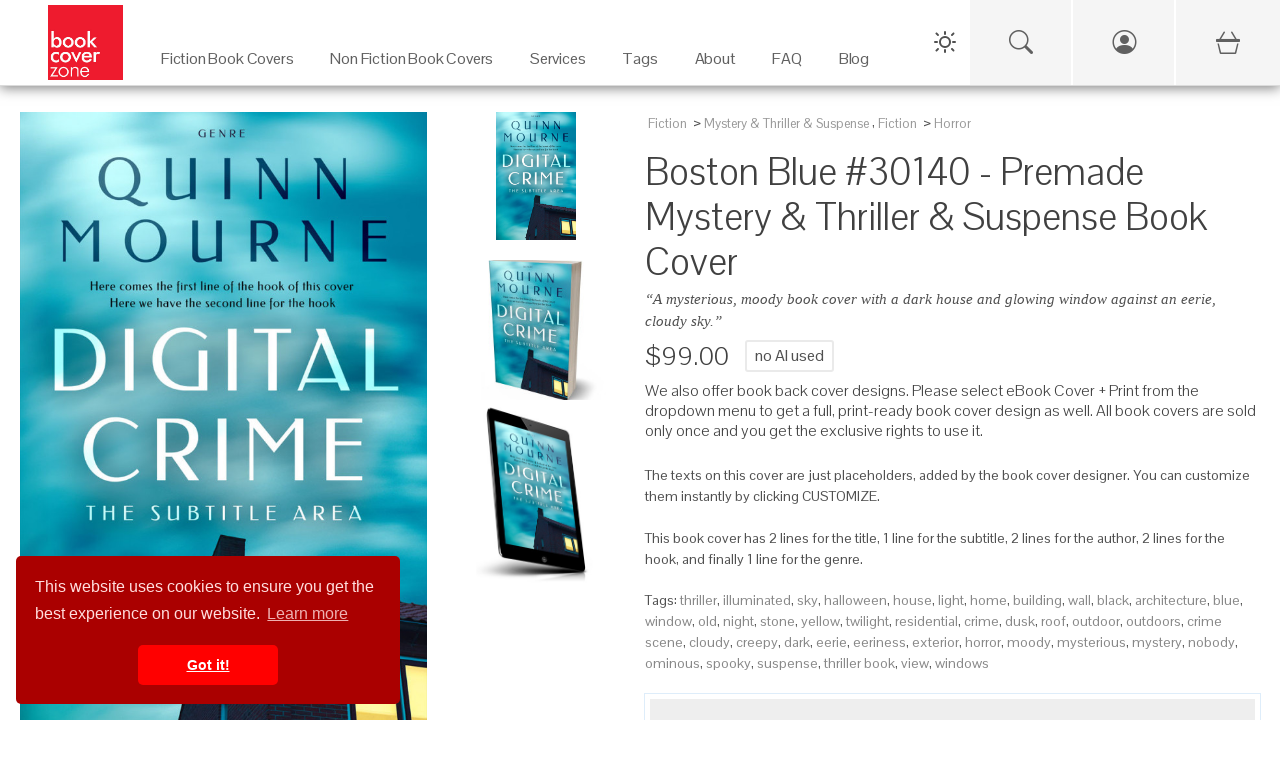

--- FILE ---
content_type: text/html; charset=UTF-8
request_url: https://bookcoverzone.com/premade-book-covers/BostonBlue/30140
body_size: 12551
content:
	<!DOCTYPE html>
	<html lang="en">
	
	<head>
		<meta charset="utf-8">
		<title>Boston Blue #30140 - Premade Mystery & Thriller & Suspense Book Cover | BookCoverZone</title>
		<!--SEO Meta Tags-->
		<meta name="description" content="Get the exclusive premade book cover &#039;Boston Blue #30140&#039; for your next Mystery &amp; Thriller &amp; Suspense novel. A mysterious, moody book cover with a dark house an"/>		
					<link rel="canonical" href="https://bookcoverzone.com/premade-book-covers/BostonBlue/30140"/>
				
		<meta name="author" content="BookCoverZone"/>
		
		<!-- Open Graph / Facebook / Pinterest -->
									<meta property="og:title" content="Boston Blue #30140 - Premade Mystery &amp; Thriller &amp; Suspense Book Cover | BookCoverZone"/>
							<meta property="og:description" content="Get the exclusive premade book cover &#039;Boston Blue #30140&#039; for your next Mystery &amp; Thriller &amp; Suspense novel. A mysterious, moody book cover with a dark house and glowing window against an eerie, cloud"/>
							<meta property="og:type" content="product"/>
							<meta property="og:url" content="https://bookcoverzone.com/premade-book-covers/BostonBlue/30140"/>
							<meta property="og:site_name" content="BookCoverZone"/>
							<meta property="og:image" content="https://bookcoverzone.com/png24-front/h1000/bookcover0030140.jpg"/>
							<meta property="og:image:width" content="650"/>
							<meta property="og:image:height" content="1000"/>
							<meta property="product:price:amount" content="99.00"/>
							<meta property="product:price:currency" content="USD"/>
							<meta property="product:availability" content="instock"/>
							<meta property="product:brand" content="BookCoverZone"/>
							<meta property="product:category" content="Mystery &amp; Thriller &amp; Suspense"/>
							<meta property="product:condition" content="new"/>
							<meta property="product:retailer_item_id" content="bookcover0030140"/>
							<meta property="twitter:card" content="summary_large_image"/>
							<meta property="twitter:site" content="@bookcoverzone"/>
							<meta property="twitter:title" content="Boston Blue #30140 - Premade Mystery &amp; Thriller &amp; Suspense Book Cover | BookCoverZone"/>
							<meta property="twitter:description" content="Get the exclusive premade book cover &#039;Boston Blue #30140&#039; for your next Mystery &amp; Thriller &amp; Suspense novel. A mysterious, moody book cover with a dark house and glowing window against an eerie, cloud"/>
							<meta property="twitter:image" content="https://bookcoverzone.com/png24-front/h1000/bookcover0030140.jpg"/>
							<meta property="x:card" content="summary_large_image"/>
							<meta property="x:site" content="@bookcoverzone"/>
							<meta property="x:title" content="Boston Blue #30140 - Premade Mystery &amp; Thriller &amp; Suspense Book Cover | BookCoverZone"/>
							<meta property="x:description" content="Get the exclusive premade book cover &#039;Boston Blue #30140&#039; for your next Mystery &amp; Thriller &amp; Suspense novel. A mysterious, moody book cover with a dark house and glowing window against an eerie, cloud"/>
							<meta property="x:image" content="https://bookcoverzone.com/png24-front/h1000/bookcover0030140.jpg"/>
							
		
		<!--Mobile Specific Meta Tag-->
		<meta name="viewport" content="width=device-width, initial-scale=1.0, maximum-scale=1.0, user-scalable=no"/>
		
		<meta name="referrer" content="never">
		<meta http-equiv="X-UA-Compatible" content="IE=edge">
		
		<link rel="shortcut icon" href="/favicon.ico" type="image/x-icon">
		<link rel="icon" href="/favicon.ico" type="image/x-icon">
		
		<link rel="stylesheet" href="/css/all.css">
		<link href="/css/bootstrap.min.css" rel="stylesheet" media="screen">
		<link href="/css/bootstrap-icons.min.css" rel="stylesheet" media="screen">
		
		
		<link rel="stylesheet" href="/css/styles.css" media="screen">
		
		<link href="/css/bookcoverzone-base.css" rel="stylesheet" media="screen">
		<link id="dark-theme" href="/css/bookcoverzone-dark.css" rel="stylesheet" media="screen">
		<link id="light-theme" href="/css/bookcoverzone-light.css" rel="stylesheet" media="screen">
		<link href="/css/new_header.css?v=20251202" rel="stylesheet" media="screen">
		
		<script src="/js/jquery.min.js"></script>
		<script src="/js/popper.min.js"></script>
		<script src="/js/bootstrap.min.js"></script>
		
		<script src="/js/velocity.min.js" defer></script>
		
		<script src="/js/scripts.js"></script>
		
		<script src="/js/new_header.js"></script>
		
		<script>
			(function (i, s, o, g, r, a, m) {
				i['GoogleAnalyticsObject'] = r;
				i[r] = i[r] || function () {
					(i[r].q = i[r].q || []).push(arguments)
				}, i[r].l = 1 * new Date();
				a = s.createElement(o),
					m = s.getElementsByTagName(o)[0];
				a.async = 1;
				a.src = g;
				m.parentNode.insertBefore(a, m)
			})(window, document, 'script', 'https://www.google-analytics.com/analytics.js', 'ga');
			
			ga('create', 'G-4YVHBKRDXT', 'auto');
			ga('send', 'pageview');
		</script>
		
		<style>
        .carousel-wrap {
            min-height: 340px;
        }

        @media (orientation: portrait) {
            .carousel-wrap {
                min-height: 375px;
            }
        }
				
								.banner-margin-top {
					margin-top: 0px;
				}

				@media (max-width: 576px) {
					.banner-margin-top {
						margin-top: 0px;
					}
				}
						</style>
	
	</head>
	<script>
		// Make environment variables available to JavaScript
		window.APP_CONFIG = {
			cartUrl: '/cart-v2',
			// Add other config as needed
		};
	</script>
	<!-- Google tag (gtag.js) -->
	<script async src="https://www.googletagmanager.com/gtag/js?id=G-4YVHBKRDXT"></script>
	<script>
		window.dataLayer = window.dataLayer || [];
		function gtag() {
			dataLayer.push(arguments);
		}
		gtag('js', new Date());
		gtag('config', 'G-4YVHBKRDXT');
	</script>
	
	<!-- Google tag (gtag.js) -->
	<script async src="https://www.googletagmanager.com/gtag/js?id=AW-862855306"></script>
	<script>
		window.dataLayer = window.dataLayer || [];
		function gtag(){dataLayer.push(arguments);}
		gtag('js', new Date());
		
		gtag('config', 'AW-862855306');
	</script>

<body>
	
	<!-- PAGE LOADER : PLACE RIGHT AFTER BODY TAG -->
	<div class="page-loader">
		<div class="page-loader-spinner"></div>
		<div class="page-loader-txt">Loading<br>Cover</div>
	</div>
	
	<div class="backdrop"></div>
	

	<!-- Start Top Main Header (add  style="margin-top:22px;" for campaign) -->
	<div id="top-nav-container" class="top-nav-container banner-margin-top" aria-hidden="false">
		<div class="row" style="margin: 0px;">
			
			<!-- Start Top Full-Size Header -->
			<header id="main-header" class="main-header col-12">
				
				<!-- Mobile Header (Visible on < 1280px) -->
				<div class="mobile-header">
					<div class="hamburger-menu">
						<span class="hamburger-icon"></span>
					</div>
					<div class="logo">
						<a href="/">
							<img src="/logo1.jpg" alt="Book Cover Zone">
						</a>
					</div>
					<!-- Spacer to balance hamburger for centering logo -->
					<div style="width: 45px;"></div>
				</div>

				<!-- Mobile Navigation Drawer -->
				<div class="mobile-nav-wrapper">
					<ul class="mobile-nav-list">
						
						<!-- Mobile Specific Icons (Search, Account, Cart) -->
						<li class="mobile-nav-item">
							<a href="/search-page" class="mobile-nav-link">
								Search
								<i class="bi bi-search"></i>
							</a>
						</li>
						
						<li class="mobile-nav-item">
															<a href="/login.php" class="mobile-nav-link">
									Login / Sign Up
									<i class="bi bi-person-circle"></i>
								</a>
													</li>
						
						<li class="mobile-nav-item">
							<a href="/cart-v2" class="mobile-nav-link">
								Cart
								<span>
									<i class="bi bi-basket3"></i>
																	</span>
							</a>
						</li>
						<!-- End Mobile Specific Icons -->
						
													<li class="mobile-nav-item mobile-has-children">
								<a href="#" class="mobile-nav-link">
									Fiction Book Covers
									<i class="bi bi-arrow-down-circle"></i>
								</a>
								<ul class="mobile-sub-menu">
									<li><a href="/premade-book-covers/fiction/all">All Fiction</a></li>
									<li><a href="/new">New Arrivals</a></li>
																			<li><a href="/premade-book-covers/fiction/Action_%26_Adventure">Action & Adventure</a></li>
																			<li><a href="/premade-book-covers/fiction/Apocalyptica">Apocalyptica</a></li>
																			<li><a href="/premade-book-covers/fiction/Chick_Lit">Chick Lit</a></li>
																			<li><a href="/premade-book-covers/fiction/Children">Children</a></li>
																			<li><a href="/premade-book-covers/fiction/Erotica">Erotica</a></li>
																			<li><a href="/premade-book-covers/fiction/Fantasy">Fantasy</a></li>
																			<li><a href="/premade-book-covers/fiction/Historical">Historical</a></li>
																			<li><a href="/premade-book-covers/fiction/Horror">Horror</a></li>
																			<li><a href="/premade-book-covers/fiction/LGBTQ">LGBTQ</a></li>
																			<li><a href="/premade-book-covers/fiction/Literary_Fiction">Literary Fiction</a></li>
																			<li><a href="/premade-book-covers/fiction/LitRPG">LitRPG</a></li>
																			<li><a href="/premade-book-covers/fiction/Mystery%3B_Thriller_%26_Suspense">Mystery; Thriller & Suspense</a></li>
																			<li><a href="/premade-book-covers/fiction/Nature">Nature</a></li>
																			<li><a href="/premade-book-covers/fiction/Paranormal_%26_Urban">Paranormal & Urban</a></li>
																			<li><a href="/premade-book-covers/fiction/Poetry">Poetry</a></li>
																			<li><a href="/premade-book-covers/fiction/Romance">Romance</a></li>
																			<li><a href="/premade-book-covers/fiction/Royal_Romance">Royal Romance</a></li>
																			<li><a href="/premade-book-covers/fiction/Science_Fiction">Science Fiction</a></li>
																			<li><a href="/premade-book-covers/fiction/Surreal">Surreal</a></li>
																			<li><a href="/premade-book-covers/fiction/Teen_%26_Young_Adult">Teen & Young Adult</a></li>
																			<li><a href="/premade-book-covers/fiction/Travel">Travel</a></li>
																			<li><a href="/premade-book-covers/fiction/Western">Western</a></li>
																	</ul>
							</li>
							<li class="mobile-nav-item mobile-has-children">
								<a href="#" class="mobile-nav-link">
									Non Fiction Book Covers
									<i class="bi bi-arrow-down-circle"></i>
								</a>
								<ul class="mobile-sub-menu">
									<li><a href="/premade-book-covers/nonfiction/all">All Non-Fiction</a></li>
									<li><a href="/new">New Arrivals</a></li>
																			<li><a href="/nonfiction/Abstract">Abstract</a></li>
																			<li><a href="/nonfiction/Business">Business</a></li>
																			<li><a href="/nonfiction/Cookbooks%3B_Food_%26_Wine">Cookbooks; Food & Wine</a></li>
																			<li><a href="/nonfiction/Education">Education</a></li>
																			<li><a href="/nonfiction/Environment_%26_Ecology">Environment & Ecology</a></li>
																			<li><a href="/nonfiction/Family_%26_Parenting">Family & Parenting</a></li>
																			<li><a href="/nonfiction/Health%3B_Dieting_%26_Fitness">Health; Dieting & Fitness</a></li>
																			<li><a href="/nonfiction/Health%3B_Mind_%26_Body">Health; Mind & Body</a></li>
																			<li><a href="/nonfiction/Medical">Medical</a></li>
																			<li><a href="/nonfiction/Music">Music</a></li>
																			<li><a href="/nonfiction/Politics%3B_Law_%26_Society">Politics; Law & Society</a></li>
																			<li><a href="/nonfiction/Religion_%26_Spirituality">Religion & Spirituality</a></li>
																			<li><a href="/nonfiction/Science_%26_Nature">Science & Nature</a></li>
																			<li><a href="/nonfiction/Self-Improvement_%26_Self-Help">Self-Improvement & Self-Help</a></li>
																			<li><a href="/nonfiction/Sports_%26_Fitness">Sports & Fitness</a></li>
																			<li><a href="/nonfiction/Travel">Travel</a></li>
																	</ul>
							</li>
							<li class="mobile-nav-item mobile-has-children">
								<a href="#" class="mobile-nav-link">
									Services
									<i class="bi bi-arrow-down-circle"></i>
								</a>
								<ul class="mobile-sub-menu">
									<li><a href="/custom_services">Customization Services</a></li>
									<li><a href="/customcovers">Custom Covers</a></li>
									<li><a href="/marketingmaterials.php">Marketing Materials</a></li>
								</ul>
							</li>
							<li class="mobile-nav-item mobile-has-children">
								<a href="#" class="mobile-nav-link">
									Tags
									<i class="bi bi-arrow-down-circle"></i>
								</a>
								<ul class="mobile-sub-menu">
																			<li><a href="/tag/illustration">illustration</a></li>
																			<li><a href="/tag/fantasy">fantasy</a></li>
																			<li><a href="/tag/dark">dark</a></li>
																			<li><a href="/tag/adult">adult</a></li>
																			<li><a href="/tag/people">people</a></li>
																			<li><a href="/tag/nature">nature</a></li>
																			<li><a href="/tag/beauty">beauty</a></li>
																			<li><a href="/tag/art">art</a></li>
																			<li><a href="/tag/mystery">mystery</a></li>
																			<li><a href="/tag/night">night</a></li>
																			<li><a href="/tag/sky">sky</a></li>
																			<li><a href="/tag/fashion">fashion</a></li>
																			<li><a href="/tag/portrait">portrait</a></li>
																			<li><a href="/tag/young">young</a></li>
																			<li><a href="/tag/photography">photography</a></li>
																			<li><a href="/tag/horizontal">horizontal</a></li>
																			<li><a href="/tag/silhouette">silhouette</a></li>
																			<li><a href="/tag/concept">concept</a></li>
																			<li><a href="/tag/landscape">landscape</a></li>
																			<li><a href="/tag/abstract">abstract</a></li>
																		<li><a href="/tags">View All Tags</a></li>
								</ul>
							</li>
							<li class="mobile-nav-item">
								<a href="/about" class="mobile-nav-link">About</a>
							</li>
							<li class="mobile-nav-item">
								<a href="/blog/faq" class="mobile-nav-link">FAQ</a>
							</li>
							<li class="mobile-nav-item">
								<a href="/blog" class="mobile-nav-link">Blog</a>
							</li>
						
											</ul>
				</div>
				<!-- End Mobile Navigation -->

				<div id="desktop" class="desktop">
					
					<nav id="main-nav" class="">
						
						<div class="logo">
							<a href="/">
								<img src="/logo1.jpg" alt="Book Cover Zone" width="275" height="275">
							</a>
						</div>
						
						<ul class="nav-item-list">
															<li class="nav-item-container" tabindex="0" aria-haspopup="true" aria-label="Fiction Book Covers"
								    data-item="2">
									<a class="navigation-link" href="/premade-book-covers/fiction/all" target="_self">
										<p class="nav-item-text">Fiction Book Covers</p>
									</a>
									<span class="eyebrow"></span>
								</li>
								<li class="nav-item-container" tabindex="0" aria-haspopup="true" aria-label="Non Fiction Book Covers"
								    data-item="3">
									<a class="navigation-link" href="/premade-book-covers/nonfiction/all" target="_self">
										<p class="nav-item-text">Non Fiction Book Covers</p>
									</a>
									<span class="eyebrow"></span>
								</li>
								<li class="nav-item-container" tabindex="0" aria-haspopup="true" aria-label="Services" data-item="4">
									<a class="navigation-link" href="/custom_services" target="_self">
										<p class="nav-item-text">Services</p>
									</a>
									<span class="eyebrow"></span>
								</li>
								<li class="nav-item-container" tabindex="0" aria-haspopup="true" aria-label="Tags" data-item="5">
									<a class="navigation-link" href="/tags" target="_self">
										<p class="nav-item-text">Tags</p>
									</a>
									<span class="eyebrow"></span>
								</li>
								<li class="nav-item-container" tabindex="0" aria-haspopup="true" aria-label="About">
									<a class="navigation-link" href="/about" target="_self">
										<p class="nav-item-text">About</p>
									</a>
									<span class="eyebrow"></span>
								</li>
								<li class="nav-item-container" tabindex="0" aria-haspopup="true" aria-label="FAQ">
									<a class="navigation-link" href="/blog/faq" target="_self">
										<p class="nav-item-text">FAQ</p>
									</a>
									<span class="eyebrow"></span>
								</li>
								<li class="nav-item-container" tabindex="0" aria-haspopup="true" aria-label="Blog" data-item="8">
									<a class="navigation-link" href="/blog" target="_self">
										<p class="nav-item-text">Blog</p>
									</a>
									<span class="eyebrow"></span>
								</li>
																				</ul>
					
					</nav>
					
					<div class="sub-nav transition" aria-label="Fiction Book Covers - Sub Nav" data-item="2">
						<div class="container">
							<div class="row">
																			<ul class="col-3" style="padding-top:30px;">
																					<a class="navigation-link"
										   href="/premade-book-covers/fiction/Action_%26_Adventure"
										   title="Fiction Action & Adventure Category">Action & Adventure</a>
																				<a class="navigation-link"
										   href="/premade-book-covers/fiction/Apocalyptica"
										   title="Fiction Apocalyptica Category">Apocalyptica</a>
																				<a class="navigation-link"
										   href="/premade-book-covers/fiction/Chick_Lit"
										   title="Fiction Chick Lit Category">Chick Lit</a>
																				<a class="navigation-link"
										   href="/premade-book-covers/fiction/Children"
										   title="Fiction Children Category">Children</a>
																				<a class="navigation-link"
										   href="/premade-book-covers/fiction/Erotica"
										   title="Fiction Erotica Category">Erotica</a>
																				<a class="navigation-link"
										   href="/premade-book-covers/fiction/Fantasy"
										   title="Fiction Fantasy Category">Fantasy</a>
																				<a class="navigation-link"
										   href="/premade-book-covers/fiction/Historical"
										   title="Fiction Historical Category">Historical</a>
																				<a class="navigation-link"
										   href="/premade-book-covers/fiction/Horror"
										   title="Fiction Horror Category">Horror</a>
																					</ul>
																						<ul class="col-3" style="padding-top:30px;">
																					<a class="navigation-link"
										   href="/premade-book-covers/fiction/LGBTQ"
										   title="Fiction LGBTQ Category">LGBTQ</a>
																				<a class="navigation-link"
										   href="/premade-book-covers/fiction/Literary_Fiction"
										   title="Fiction Literary Fiction Category">Literary Fiction</a>
																				<a class="navigation-link"
										   href="/premade-book-covers/fiction/LitRPG"
										   title="Fiction LitRPG Category">LitRPG</a>
																				<a class="navigation-link"
										   href="/premade-book-covers/fiction/Mystery%3B_Thriller_%26_Suspense"
										   title="Fiction Mystery; Thriller & Suspense Category">Mystery; Thriller & Suspense</a>
																				<a class="navigation-link"
										   href="/premade-book-covers/fiction/Nature"
										   title="Fiction Nature Category">Nature</a>
																				<a class="navigation-link"
										   href="/premade-book-covers/fiction/Paranormal_%26_Urban"
										   title="Fiction Paranormal & Urban Category">Paranormal & Urban</a>
																				<a class="navigation-link"
										   href="/premade-book-covers/fiction/Poetry"
										   title="Fiction Poetry Category">Poetry</a>
																				<a class="navigation-link"
										   href="/premade-book-covers/fiction/Romance"
										   title="Fiction Romance Category">Romance</a>
																					</ul>
																						<ul class="col-3" style="padding-top:30px;">
																					<a class="navigation-link"
										   href="/premade-book-covers/fiction/Royal_Romance"
										   title="Fiction Royal Romance Category">Royal Romance</a>
																				<a class="navigation-link"
										   href="/premade-book-covers/fiction/Science_Fiction"
										   title="Fiction Science Fiction Category">Science Fiction</a>
																				<a class="navigation-link"
										   href="/premade-book-covers/fiction/Surreal"
										   title="Fiction Surreal Category">Surreal</a>
																				<a class="navigation-link"
										   href="/premade-book-covers/fiction/Teen_%26_Young_Adult"
										   title="Fiction Teen & Young Adult Category">Teen & Young Adult</a>
																				<a class="navigation-link"
										   href="/premade-book-covers/fiction/Travel"
										   title="Fiction Travel Category">Travel</a>
																				<a class="navigation-link"
										   href="/premade-book-covers/fiction/Western"
										   title="Fiction Western Category">Western</a>
																		<a class="navigation-link" href="/new">New</a>
								<a class="navigation-link" href="/premade-book-covers/fiction/all">All</a>
								</ul>
								<ul class="col-3" style="padding-top:30px;">
									<img src="/images/Fiction_Menu_Banner.jpg" style="width: auto; height: 100%;">
								</ul>
							</div>
						</div>
					</div>
					
					<div class="sub-nav transition" aria-label="Non Fiction Book Covers - Sub Nav" data-item="3">
						<div class="container">
							<div class="row">
																			<ul class="col-3" style="padding-top:30px;">
																					<a class="navigation-link" href="/nonfiction/Abstract"
										   title="Non Fiction Abstract Category">Abstract</a>
																				<a class="navigation-link" href="/nonfiction/Business"
										   title="Non Fiction Business Category">Business</a>
																				<a class="navigation-link" href="/nonfiction/Cookbooks%3B_Food_%26_Wine"
										   title="Non Fiction Cookbooks; Food & Wine Category">Cookbooks; Food & Wine</a>
																				<a class="navigation-link" href="/nonfiction/Education"
										   title="Non Fiction Education Category">Education</a>
																				<a class="navigation-link" href="/nonfiction/Environment_%26_Ecology"
										   title="Non Fiction Environment & Ecology Category">Environment & Ecology</a>
																				<a class="navigation-link" href="/nonfiction/Family_%26_Parenting"
										   title="Non Fiction Family & Parenting Category">Family & Parenting</a>
																					</ul>
																						<ul class="col-3" style="padding-top:30px;">
																					<a class="navigation-link" href="/nonfiction/Health%3B_Dieting_%26_Fitness"
										   title="Non Fiction Health; Dieting & Fitness Category">Health; Dieting & Fitness</a>
																				<a class="navigation-link" href="/nonfiction/Health%3B_Mind_%26_Body"
										   title="Non Fiction Health; Mind & Body Category">Health; Mind & Body</a>
																				<a class="navigation-link" href="/nonfiction/Medical"
										   title="Non Fiction Medical Category">Medical</a>
																				<a class="navigation-link" href="/nonfiction/Music"
										   title="Non Fiction Music Category">Music</a>
																				<a class="navigation-link" href="/nonfiction/Politics%3B_Law_%26_Society"
										   title="Non Fiction Politics; Law & Society Category">Politics; Law & Society</a>
																				<a class="navigation-link" href="/nonfiction/Religion_%26_Spirituality"
										   title="Non Fiction Religion & Spirituality Category">Religion & Spirituality</a>
																					</ul>
																						<ul class="col-3" style="padding-top:30px;">
																					<a class="navigation-link" href="/nonfiction/Science_%26_Nature"
										   title="Non Fiction Science & Nature Category">Science & Nature</a>
																				<a class="navigation-link" href="/nonfiction/Self-Improvement_%26_Self-Help"
										   title="Non Fiction Self-Improvement & Self-Help Category">Self-Improvement & Self-Help</a>
																				<a class="navigation-link" href="/nonfiction/Sports_%26_Fitness"
										   title="Non Fiction Sports & Fitness Category">Sports & Fitness</a>
																				<a class="navigation-link" href="/nonfiction/Travel"
										   title="Non Fiction Travel Category">Travel</a>
																		<a class="navigation-link" href="/new">New</a>
								<a class="navigation-link" href="/premade-book-covers/nonfiction/all">All</a>
								</ul>
								<ul class="col-3" style="padding-top:30px;">
									<img src="/images/Non-Fiction_Menu_Banner.png" style="width: auto; height: 100%;">
								</ul>
							</div>
						</div>
					</div>
					
					<div class="sub-nav transition" aria-label="Services - Sub Nav" data-item="4">
						<div class="container">
							<div class="row">
								<ul class="col-5" style="padding-top:30px;">

								<span
									style="font-weight: bold;">Customization Services on Premade Covers</span>
									<hr>
									<a class="navigation-link" href="/custom_services" title="Custom Services">Reformat for additional
										publisher/non-standard trim size (paperback)
										($49)</a><br>
									<a class="navigation-link" href="/custom_services" title="Custom Services">Reformat for additional
										publisher/non-standard trim size (hardcover)
										($79)</a><br>
									<a class="navigation-link" href="/custom_services" title="Custom Services">Reformat for Audible-ready
										cover ($49)</a><br>
									<a class="navigation-link" href="/custom_services" title="Custom Services">Change typeface of texts
										($59)</a><br>
									<a class="navigation-link" href="/custom_services" title="Custom Services">Swap texts composition from
										another pre-made cover ($59)</a><br>
									<a class="navigation-link" href="/custom_services" title="Custom Services">Change/remove/add a graphical
										element on cover ($79)</a><br>
									<a class="navigation-link" href="/custom_services" title="Custom Services">Major graphical changes
										($149)</a><br>
									<a class="navigation-link" href="/custom_services" title="Custom Services">Turn into series with uniform
										typeface on all covers ($199)</a><br>
								
								</ul>
								<ul class="col-4" style="padding-top:30px;">
									
									<span style="font-weight: bold;">Custom Covers Services</span>
									<hr>
									<a class="navigation-link" href="/customcovers" title="Custom covers">Custom Cover for ebook
										($299)</a><br>
									<a class="navigation-link" href="/customcovers" title="Custom covers">Custom Cover for Printed Book
										($449)</a>
									<br>
									<br>
									
									<span
										style="font-weight: bold;">Marketing Services</span>
									<hr>
									<a class="navigation-link" href="/marketingmaterials.php" title="Social Media Marketing Materials">Social
										Media Marketing Materials
										($29)</a><br>
									<a class="navigation-link" href="/marketingmaterials.php" title="Social Media Marketing Materials">Custom
										Book Cover Poster ($89)</a><br>
									<a class="navigation-link" href="/marketingmaterials.php" title="Social Media Marketing Materials">Custom
										Bookmark ($89)</a>
								
								</ul>
								<ul class="col-3" style="padding-top:30px;">
									<img src="/images/Customization_Menu_Banner.png" style="width: auto; height: 100%;">
								</ul>
							</div>
						</div>
					</div>
					
					<div class="sub-nav transition" aria-label="Tags - Sub Nav" data-item="5">
						<div class="container">
							<div class="row">
																				<ul class="col-2" style="padding-top:30px;">
																							<a class="navigation-link" href="/tag/tree"
											   title="Book covers with tree tag">tree</a>
																						<a class="navigation-link" href="/tag/horror"
											   title="Book covers with horror tag">horror</a>
																						<a class="navigation-link" href="/tag/water"
											   title="Book covers with water tag">water</a>
																						<a class="navigation-link" href="/tag/fashion"
											   title="Book covers with fashion tag">fashion</a>
																						<a class="navigation-link" href="/tag/future"
											   title="Book covers with future tag">future</a>
																						<a class="navigation-link" href="/tag/vector"
											   title="Book covers with vector tag">vector</a>
																						<a class="navigation-link" href="/tag/sunset"
											   title="Book covers with sunset tag">sunset</a>
																						<a class="navigation-link" href="/tag/red"
											   title="Book covers with red tag">red</a>
																							</ul>
																								<ul class="col-2" style="padding-top:30px;">
																							<a class="navigation-link" href="/tag/reflection"
											   title="Book covers with reflection tag">reflection</a>
																						<a class="navigation-link" href="/tag/portrait"
											   title="Book covers with portrait tag">portrait</a>
																						<a class="navigation-link" href="/tag/retro"
											   title="Book covers with retro tag">retro</a>
																						<a class="navigation-link" href="/tag/imagination"
											   title="Book covers with imagination tag">imagination</a>
																						<a class="navigation-link" href="/tag/journey"
											   title="Book covers with journey tag">journey</a>
																						<a class="navigation-link" href="/tag/summer"
											   title="Book covers with summer tag">summer</a>
																						<a class="navigation-link" href="/tag/magic"
											   title="Book covers with magic tag">magic</a>
																						<a class="navigation-link" href="/tag/style"
											   title="Book covers with style tag">style</a>
																							</ul>
																								<ul class="col-2" style="padding-top:30px;">
																							<a class="navigation-link" href="/tag/urban"
											   title="Book covers with urban tag">urban</a>
																						<a class="navigation-link" href="/tag/night"
											   title="Book covers with night tag">night</a>
																						<a class="navigation-link" href="/tag/illustration"
											   title="Book covers with illustration tag">illustration</a>
																						<a class="navigation-link" href="/tag/symbol"
											   title="Book covers with symbol tag">symbol</a>
																						<a class="navigation-link" href="/tag/surreal"
											   title="Book covers with surreal tag">surreal</a>
																						<a class="navigation-link" href="/tag/moon"
											   title="Book covers with moon tag">moon</a>
																						<a class="navigation-link" href="/tag/nature"
											   title="Book covers with nature tag">nature</a>
																						<a class="navigation-link" href="/tag/beautiful_people"
											   title="Book covers with beautiful people tag">beautiful people</a>
																							</ul>
																								<ul class="col-2" style="padding-top:30px;">
																							<a class="navigation-link" href="/tag/vertical"
											   title="Book covers with vertical tag">vertical</a>
																						<a class="navigation-link" href="/tag/architecture"
											   title="Book covers with architecture tag">architecture</a>
																						<a class="navigation-link" href="/tag/dramatic"
											   title="Book covers with dramatic tag">dramatic</a>
																						<a class="navigation-link" href="/tag/fiction"
											   title="Book covers with fiction tag">fiction</a>
																						<a class="navigation-link" href="/tag/cartoon"
											   title="Book covers with cartoon tag">cartoon</a>
																						<a class="navigation-link" href="/tag/shadow"
											   title="Book covers with shadow tag">shadow</a>
																						<a class="navigation-link" href="/tag/fantasy"
											   title="Book covers with fantasy tag">fantasy</a>
																						<a class="navigation-link" href="/tag/scary"
											   title="Book covers with scary tag">scary</a>
																							</ul>
																				<ul class="col-4" style="padding-top:30px; text-align: right;">
									<img src="/images/Keywords_Menu_Banner.jpg" style="width: auto; height: 100%;">
								</ul>
							</div>
						</div>
					</div>
				
				</div>
			
			</header>
			<!-- / End Top Full-Size Header -->
		
		</div>
	
	</div>
	<!-- / End Top Main Header -->
	
	<!-- Start Top Button Bar (add  style="margin-top:22px;" when having campaign) -->
	<div id="btnBar" class="btnBar banner-margin-top">
		<div class="inner">
			<div class="dark-light-switch-div">
				<div id="theme-toggle" class="dark-light-button" aria-label="Toggle Theme">
					<svg class="dark-light-svg" id="theme-icon-sun" width="24" height="24" fill="none"
					     xmlns="http://www.w3.org/2000/svg">
						<!-- Sun Icon SVG Path -->
						<path d="M12 4V2" stroke="currentColor" stroke-width="2" stroke-linecap="round" stroke-linejoin="round"/>
						<path d="M12 22v-2" stroke="currentColor" stroke-width="2" stroke-linecap="round" stroke-linejoin="round"/>
						<path d="M5 5l-1.5-1.5" stroke="currentColor" stroke-width="2" stroke-linecap="round"
						      stroke-linejoin="round"/>
						<path d="M19 19l1.5 1.5" stroke="currentColor" stroke-width="2" stroke-linecap="round"
						      stroke-linejoin="round"/>
						<path d="M4 12H2" stroke="currentColor" stroke-width="2" stroke-linecap="round" stroke-linejoin="round"/>
						<path d="M22 12h-2" stroke="currentColor" stroke-width="2" stroke-linecap="round" stroke-linejoin="round"/>
						<path d="M5 19l-1.5 1.5" stroke="currentColor" stroke-width="2" stroke-linecap="round"
						      stroke-linejoin="round"/>
						<path d="M19 5l1.5-1.5" stroke="currentColor" stroke-width="2" stroke-linecap="round"
						      stroke-linejoin="round"/>
						<circle cx="12" cy="12" r="5" stroke="currentColor" stroke-width="2" stroke-linecap="round"
						        stroke-linejoin="round"/>
					</svg>
					<svg class="dark-light-svg" id="theme-icon-moon" width="24" height="24" fill="none"
					     xmlns="http://www.w3.org/2000/svg" style="display:none;">
						<!-- Moon Icon SVG Path -->
						<path
							d="M20.9553 13.5C20.5053 18.2406 16.4447 22 11.5 22C6.25329 22 2 17.7467 2 12.5C2 7.55529 5.75936 3.49471 10.5 3.04474C10.1872 3.91791 10 4.85931 10 5.84375C10 10.6172 13.8828 14.5 18.6562 14.5C19.6407 14.5 20.5821 14.3128 21.4553 14C21.2488 14.5338 21.0027 14.0831 20.9553 13.5Z"
							stroke="currentColor"
							stroke-width="2"
							stroke-linecap="round"
							stroke-linejoin="round"
							fill="none"
						/>
					</svg>
				</div>
			</div>
			<!-- UPDATED SEARCH ICON: Links to new search page -->
			<a href="/search-page" class="btnBar-toggle btnBar-search mobile-visible" style="cursor: pointer;" title="Search">
				<i class="bi bi-search"></i>
			</a>
							<a href="/login.php" id="account_menu_link" class="btnBar-toggle btnBar-account mobile-visible" title="Login / Sign Up">
					<i class="bi bi-person-circle"></i>
				</a>
						<a href="/cart-v2" class="btnBar-toggle btnBar-cart" title="View Shopping Cart">
				<i>
					<i class="bi bi-basket3"></i>
									</i>
			</a>
		</div>
	</div>
	<!-- End Top Button Bar -->
	
	<!-- Start Main Page Wrap -->
<div id="main-page" class="main-page" aria-hidden="false">

		
	<script type="application/ld+json">
		{
				"@context": "https://schema.org/",
				"@type": "Product",
				"name": "Boston Blue #30140 - Premade Mystery & Thriller & Suspense Book Cover | BookCoverZone",
        "image": "https:\/\/bookcoverzone.com\/png24-front\/h1000\/bookcover0030140.jpg",
        "description": "Get the exclusive premade book cover 'Boston Blue #30140' for your next Mystery & Thriller & Suspense novel. A mysterious, moody book cover with a dark house and glowing window against an eerie, cloudy sky.",
        "sku": "bookcover0030140",
        "mpn": "30140",
        "brand": {
            "@type": "Brand",
            "name": "BookCoverZone"
        },
        "offers": {
            "@type": "Offer",
            "url": "https:\/\/bookcoverzone.com\/premade-book-covers\/BostonBlue\/30140",
            "priceCurrency": "USD",
            "price": "99.00",
            "priceValidUntil": "2027-01-29",
            "itemCondition": "https://schema.org/NewCondition",
            "availability": "https://schema.org/InStock"
        }
    }
	</script>
	
	<script>
		var CoverBGColor = "rgb(49,162,179)";
		
		localStorage.setItem("book_front", "");
		localStorage.setItem("book_back", "");
		localStorage.setItem("book_banner", "");
	</script>
	
	<style>
      .sp-categories > a,
      .sp-categories i {
          display: inline-block;
          margin-right: 3px;
          color: #999;
          font-size: 13px;
          text-decoration: none;
          vertical-align: middle;
      }
	</style>
	
	<script src="/js/shop-book-first-page.js"></script>
	<link href="/css/shop-book-first-page.css" rel="stylesheet" media="screen">
	<link href="/css/shop_buttons.css" rel="stylesheet" media="screen">
	
	<div class="container padding-bottom-2x" style="padding-top: 24px">
		
					<section class="fw-section">
				<div class="row mb-5" style="margin-left:0px; margin-right: 0px; ">
					<br>
					<div class="col-md-4 col-xl-4 col-sm-8 col-8" style="margin-bottom: 10px;" id="CoverImageCol">
						<div id="previewdiv" style="text-align: center; position: relative;">
							<img src="/png24-front/h1000/bookcover0030140.jpg" id="coverimage" style="width: 100%; max-width:100%; height: auto;"
							     height="698" width="698"
							     alt="Front view of Boston Blue #30140 - Premade Mystery &amp; Thriller &amp; Suspense Book Cover">
													</div>
					</div>
					<div class="col-md-2 col-xl-2 col-sm-4 col-4" style="margin-bottom: 10px;" id="MiniImageCol">
						<div id="book2d_div" style=" text-align: center; cursor:pointer; margin-bottom: 5px; position: relative;">
							<img
								src="/png24-front/h500/bookcover0030140.jpg"
								id="book2d_image"
								style="padding:15px; padding-top:0px; padding-left:30px; padding-right: 30px; max-width:140px; height: auto;"
								height="500" width="500"
								data-fullimage="/png24-front/h1000/bookcover0030140.jpg" alt="3D mockup of Boston Blue #30140 - Premade Mystery &amp; Thriller &amp; Suspense Book Cover">
						</div>
						<div id="book3d_div" style=" text-align: center; cursor: pointer;">
							<img
								src="/png24-3d/w200h200/3d-bookcover0030140.jpg"
								id="book3d_image"
								style="max-width:140px; height: auto;"
								width="422"
								height="400"
								data-fullimage="/png24-3d/w800h1000/3d-bookcover0030140.jpg"
								alt="Tablet view of Boston Blue #30140 - Premade Mystery &amp; Thriller &amp; Suspense Book Cover">
						</div>
						<div id="tablet_div"
						     style=" text-align: center; cursor: pointer;">
							<img
								src="/png24-tablet/h400/tablet-bookcover0030140.jpg"
								id="tablet_image"
								style="max-width:120px; height: auto;"
								width="240"
								height="400"
								data-fullimage="/png24-tablet/h800/tablet-bookcover0030140.jpg"
								title="book cover on a tablet view">
						</div>
						
					</div>
					<div class="col-md-6">
						<!-- Product Info-->
						<div class="padding-top-2x mt-2 hidden-md-up"></div>
						<div class="sp-categories pb-3" style="font-size: 14px;">
							<i class="icon-tag"></i><a href="/premade-book-covers/fiction/all" class="general_color link-text">Fiction</a> > <a href="/premade-book-covers/fiction/mystery_and_thriller_and_suspense" class="general_color link-text">Mystery & Thriller & Suspense</a>, <a href="/premade-book-covers/fiction/all" class="general_color link-text">Fiction</a> > <a href="/premade-book-covers/fiction/horror" class="general_color link-text">Horror</a>						</div>
						<h1 class="mb-1">Boston Blue #30140 - Premade Mystery & Thriller & Suspense Book Cover</h1>
													<p class="text-normal mb-2 font-italic"
							   style="font-size: 15px; font-family: Garamond;">
								“A mysterious, moody book cover with a dark house and glowing window against an eerie, cloudy sky.”</p>
							
						<div class="d-flex mb-2 align-items-start">
							<span class="h3 mb-0">$99.00</span>
																<div class="text-normal ml-3" style="border-radius: 3px; border: 2px solid #eaeaea; padding: 2px 8px;">
										no AI used
									</div>
															</div>

						<h2 style="font-size: 16px;">
							We also offer book back cover designs. Please select eBook Cover + Print from the dropdown menu to get a full, print-ready book cover design as well. All book covers are sold only once and you get the exclusive rights to use it.						</h2>

						<p class="text-normal" style="font-size: 14px;">
							The texts on this cover are just placeholders, added by the book cover designer. You can customize them instantly by clicking CUSTOMIZE. <br><br>This book cover has 2 lines for the title,   1 line  for the subtitle,   2 lines  for the author,   2 lines for the hook, and finally  1 line for the genre.						</p>

						<p class="text-normal" style="font-size: 14px;">
							Tags: <a class='tag-link' href='/tag/thriller'>thriller</a>, <a class='tag-link' href='/tag/illuminated'>illuminated</a>, <a class='tag-link' href='/tag/sky'>sky</a>, <a class='tag-link' href='/tag/halloween'>halloween</a>, <a class='tag-link' href='/tag/house'>house</a>, <a class='tag-link' href='/tag/light'>light</a>, <a class='tag-link' href='/tag/home'>home</a>, <a class='tag-link' href='/tag/building'>building</a>, <a class='tag-link' href='/tag/wall'>wall</a>, <a class='tag-link' href='/tag/black'>black</a>, <a class='tag-link' href='/tag/architecture'>architecture</a>, <a class='tag-link' href='/tag/blue'>blue</a>, <a class='tag-link' href='/tag/window'>window</a>, <a class='tag-link' href='/tag/old'>old</a>, <a class='tag-link' href='/tag/night'>night</a>, <a class='tag-link' href='/tag/stone'>stone</a>, <a class='tag-link' href='/tag/yellow'>yellow</a>, <a class='tag-link' href='/tag/twilight'>twilight</a>, <a class='tag-link' href='/tag/residential'>residential</a>, <a class='tag-link' href='/tag/crime'>crime</a>, <a class='tag-link' href='/tag/dusk'>dusk</a>, <a class='tag-link' href='/tag/roof'>roof</a>, <a class='tag-link' href='/tag/outdoor'>outdoor</a>, <a class='tag-link' href='/tag/outdoors'>outdoors</a>, <a class='tag-link' href='/tag/crime scene'>crime scene</a>, <a class='tag-link' href='/tag/cloudy'>cloudy</a>, <a class='tag-link' href='/tag/creepy'>creepy</a>, <a class='tag-link' href='/tag/dark'>dark</a>, <a class='tag-link' href='/tag/eerie'>eerie</a>, <a class='tag-link' href='/tag/eeriness'>eeriness</a>, <a class='tag-link' href='/tag/exterior'>exterior</a>, <a class='tag-link' href='/tag/horror'>horror</a>, <a class='tag-link' href='/tag/moody'>moody</a>, <a class='tag-link' href='/tag/mysterious'>mysterious</a>, <a class='tag-link' href='/tag/mystery'>mystery</a>, <a class='tag-link' href='/tag/nobody'>nobody</a>, <a class='tag-link' href='/tag/ominous'>ominous</a>, <a class='tag-link' href='/tag/spooky'>spooky</a>, <a class='tag-link' href='/tag/suspense'>suspense</a>, <a class='tag-link' href='/tag/thriller book'>thriller book</a>, <a class='tag-link' href='/tag/view'>view</a>, <a class='tag-link' href='/tag/windows'>windows</a>						</p>

						<div class="alert alert-info mb-4" role="alert">
							Once you purchase a cover, it's yours and only yours. You can always come back at a future date to
							work on it and download it. You can change the
							texts, the trim size or the page count in case your book gets updated down the road. No time or revision
							limitations!
						</div>

						
													<a href="/customize-drag/BostonBlue/30140" rel=nofollow class="btn btn-danger btn-block m-0 mb-1"
							   style="background-color: blue; width: 50%;  color: #ecf0f1 !important; font-size: 18px !important;">
								<i class="icon-paper"></i> Customize
							</a>
						
													<div class="d-flex flex-wrap justify-content-between">
								<div class="mt-2 mb-2">
									<a href="/my-wishlist/move/bookcover0030140" rel=nofollow
									   class="btn btn-outline-secondary btn-sm btn-wishlist"
									   data-toggle="tooltip"
									   data-placement="top" title="Add to Wishlist" style="text-decoration: none;">
										<i class="icon-heart" style="padding-top: 4px;"></i>
										Add to wishlist
									</a>
								</div>
							</div>
											</div>
				</div>
			</section>

					<div class="package-container">
			<h2 class="header-text">Purchase this book cover, starting
				from 99.00!</h2>
			
			<div class="package-grid">
				<div class="package-card">
					<div class="package-card-header">
						<h3 class="package-title">EBook Cover</h3>
						<div class="price">$99.00</div>
					</div>
					<ul class="features">
						<li>Professional EBook Cover Design</li>
						<li>High Resolution Files</li>
						<li>Multiple Format Support</li>
						<li>Commercial Rights Included</li>
					</ul>
					<a href="/cart-v2/add/bookcover0030140/EBook" class="buy-btn">Purchase Package</a>
				</div>
				
				<div class="package-card">
					<div class="package-card-header">
						<h3 class="package-title">EBook Cover + Print</h3>
						<div class="price">$178.00</div>
					</div>
					<ul class="features">
						<li>Professional EBook Cover Design</li>
						<li>High Resolution Files</li>
						<li>Multiple Format Support</li>
						<li>Commercial Rights Included</li>
						<li>Print-Ready Cover Design</li>
					</ul>
					<a href="/cart-v2/add/bookcover0030140/EBook_Print" class="buy-btn">Purchase Package</a>
				</div>
				
				<div class="package-card featured">
					<div class="package-card-header">
						<h3 class="package-title">EBook Cover + Print + Title Page + Social Media Banners + Mockups</h3>
						<div class="price">$226.00</div>
					</div>
					<ul class="features">
						<li>Professional EBook Cover Design</li>
						<li>High Resolution Files</li>
						<li>Multiple Format Support</li>
						<li>Commercial Rights Included</li>
						<li>Print-Ready Cover Design</li>
						<li>Custom Title Page</li>
						<li>Social Media Banner Set</li>
						<li>Marketing Mockups</li>
					</ul>
					<a href="/cart-v2/add/bookcover0030140/EBook_Print_Social_Mockup" class="buy-btn">Purchase
						Package</a>
				</div>
				
				<div class="package-card">
					<div class="package-card-header">
						<h3 class="package-title">EBook Cover + Title Page + Social Media Banners + Mockup</h3>
						<div class="price">$147.00</div>
					</div>
					<ul class="features">
						<li>Professional EBook Cover Design</li>
						<li>High Resolution Files</li>
						<li>Multiple Format Support</li>
						<li>Commercial Rights Included</li>
						<li>Custom Title Page</li>
						<li>Social Media Banner Set</li>
						<li>Marketing Mockups</li>
					</ul>
					<a href="/cart-v2/add/bookcover0030140/EBook_Social_Mockup" class="buy-btn">Purchase
						Package</a>
				</div>
			</div>
		</div>

		

			<div id="details">
				<div style="font-size: 14px; text-align: left border-radius: 12px 12px 12px 12px; -moz-border-radius: 12px 12px 12px 12px; -webkit-border-radius: 12px 12px 12px 12px; border: 1px dotted #b0b0b0; padding: 15px; margin-bottom:30px;  min-height: 270px;">

					<div id="banner_div" style=" text-align: center; margin-top: 10px;" class="float-md-right float-lg-right float-xl-right">
						<img
							src="/social-preview/w500/banner-for-bookcover0030140.jpg"
							id="banner_image"
							style="margin-right:10px; margin-left:10px; max-width:200px;"
							data-fullimage="/social-preview/w500/banner-for-bookcover0030140.jpg"
							title="book cover on a social platform">
					</div>

					<H4 style="margin-bottom: 4px;">Market your book like a professional publishing house!</H4><br>
					Once you've prepared your book and put it on sale in various market places, you will need a comprehensive
					marketing strategy and most of it will be
					oriented
					around social media services. BookCoverZone offers professional marketing materials for Facebook, Twitter,
					Instagram and LinkedIn for only $49! Just click
					on
					SOCIAL MEDIA MARKETING MATERIALS on the top of this page once you have prepared your cover and see your
					social media marketing materials immediately or
					purchase
					it directly by clicking on this button.<br><br>
				</div>

				<div style="font-size: 14px; text-align: left border-radius: 12px 12px 12px 12px; -moz-border-radius: 12px 12px 12px 12px; -webkit-border-radius: 12px 12px 12px 12px; border: 1px dotted #b0b0b0; padding: 15px; margin-left:-10px; margin-bottom:30px;  min-height: 220px;">
					<img class="float-md-right float-lg-right float-xl-right"
					     src="/img/social-icons/backandspineofbook.png" width="220" style="margin-left:10px;"
					     alt="back cover and spine ad"/>

					<H4 style="margin-bottom: 4px;">...and don't forget to publish a printed version of your book (for
						free!)</H4><br>
					Amazon's self-publishing service Kindle Direct Publishing (KDP) as well as Ingram Spark are giving you the
					opportunity to publish your book for free in a
					printed format. We'll prepare your full cover (front, spine and back) for an additional charge of $79 according to
					the Submission Guidelines set forth by Amazon
					or Ingram Spark. Included in the price we also
					offer
					a wide
					range of 3D mockups of your book.<br><br>
				</div>
			</div>

			<!-- Modal -->
			<div class="modal fade" id="timeout_error" tabindex="-1" role="dialog" aria-labelledby="myModalLabel"
			     style="z-index:35000;">
				<div class="modal-dialog" role="document">
					<div class="modal-content">
						<div class="modal-header">
							<button type="button" class="close" data-dismiss="modal" aria-label="Close"><span
									aria-hidden="true">&times;</span></button>
							<h4 class="modal-title" id="myModalLabel">Error</h4>
						</div>
						<div class="modal-body" id="warning_text">
							Sorry the server could not render the cover. Please try again. If error persists please contact
							admin.
						</div>
						<div class="modal-footer">
							<button type="button" class="btn btn-default" data-dismiss="modal">Close</button>
						</div>
					</div>
				</div>
			</div>

			<!-- Related Products -->
			<div id="related" class=" padding-top padding-bottom">
				<h3 class="padding-top">You May Also Like</h3><div class="row padding-top" style="margin-right: 0px !important; margin-left: 0px !important;"><div class="col-6 col-sm-6 col-md-6 col-lg-4 col-xl-2"><a href="/premade-book-covers/Bunker/34436" title="open book cover Bunker"><img class="shop-thumbnail2" src="/png24-front/w500/bookcover0034436.jpg" alt="Related Premade Book Cover: Bunker #34436" style="display: inline-block; max-width: 100%; height: auto;" width="450" height="450"></a><div style="display: block; font-size: 14px; padding-top: 10px; padding-bottom: 25px;"><h3 style="font-size: 14px; margin-bottom: 2px; display: inline-block;"><a class="index_h2_a_style" href="/premade-book-covers/Bunker/34436" title="open book cover Bunker">Bunker #34436</a></h3></div></div><div class="col-6 col-sm-6 col-md-6 col-lg-4 col-xl-2"><a href="/premade-book-covers/Charade/335926" title="open book cover Charade"><img class="shop-thumbnail2" src="/png24-front/w500/bookcover00335926.jpg" alt="Related Premade Book Cover: Charade #335926" style="display: inline-block; max-width: 100%; height: auto;" width="450" height="450"></a><div style="display: block; font-size: 14px; padding-top: 10px; padding-bottom: 25px;"><h3 style="font-size: 14px; margin-bottom: 2px; display: inline-block;"><a class="index_h2_a_style" href="/premade-book-covers/Charade/335926" title="open book cover Charade">Charade #335926</a></h3></div></div><div class="col-6 col-sm-6 col-md-6 col-lg-4 col-xl-2"><a href="/premade-book-covers/Black/16961" title="open book cover Black"><img class="shop-thumbnail2" src="/png24-front/w500/bookcover0016961.jpg" alt="Related Premade Book Cover: Black #16961" style="display: inline-block; max-width: 100%; height: auto;" width="450" height="450"></a><div style="display: block; font-size: 14px; padding-top: 10px; padding-bottom: 25px;"><h3 style="font-size: 14px; margin-bottom: 2px; display: inline-block;"><a class="index_h2_a_style" href="/premade-book-covers/Black/16961" title="open book cover Black">Black #16961</a></h3></div></div><div class="col-6 col-sm-6 col-md-6 col-lg-4 col-xl-2"><a href="/premade-book-covers/ClamShell/16967" title="open book cover ClamShell"><img class="shop-thumbnail2" src="/png24-front/w500/bookcover0016967.jpg" alt="Related Premade Book Cover: Clam Shell #16967" style="display: inline-block; max-width: 100%; height: auto;" width="450" height="450"></a><div style="display: block; font-size: 14px; padding-top: 10px; padding-bottom: 25px;"><h3 style="font-size: 14px; margin-bottom: 2px; display: inline-block;"><a class="index_h2_a_style" href="/premade-book-covers/ClamShell/16967" title="open book cover ClamShell">Clam Shell #16967</a></h3></div></div><div class="col-6 col-sm-6 col-md-6 col-lg-4 col-xl-2"><a href="/premade-book-covers/BlackBean/16953" title="open book cover BlackBean"><img class="shop-thumbnail2" src="/png24-front/w500/bookcover0016953.jpg" alt="Related Premade Book Cover: Black Bean #16953" style="display: inline-block; max-width: 100%; height: auto;" width="450" height="450"></a><div style="display: block; font-size: 14px; padding-top: 10px; padding-bottom: 25px;"><h3 style="font-size: 14px; margin-bottom: 2px; display: inline-block;"><a class="index_h2_a_style" href="/premade-book-covers/BlackBean/16953" title="open book cover BlackBean">Black Bean #16953</a></h3></div></div><div class="col-6 col-sm-6 col-md-6 col-lg-4 col-xl-2"><a href="/premade-book-covers/RangoonGreen/24278" title="open book cover RangoonGreen"><img class="shop-thumbnail2" src="/png24-front/w500/bookcover0024278.jpg" alt="Related Premade Book Cover: Rangoon Green #24278" style="display: inline-block; max-width: 100%; height: auto;" width="450" height="450"></a><div style="display: block; font-size: 14px; padding-top: 10px; padding-bottom: 25px;"><h3 style="font-size: 14px; margin-bottom: 2px; display: inline-block;"><a class="index_h2_a_style" href="/premade-book-covers/RangoonGreen/24278" title="open book cover RangoonGreen">Rangoon Green #24278</a></h3></div></div></div>			</div>
							<div id="related" class=" padding-top padding-bottom">
					<h3 class="padding-top">Latest Articles</h3>
					<div class="row padding-top" style="margin-right: 0px !important; margin-left: 0px !important;">
														<!-- Item -->
								<div class="col-6 col-sm-6 col-md-6 col-lg-4 col-xl-2">
									<a href="/blog/writing-holiday-books-how-to-capture-the-season-and-sell-your-story/" title="Writing Holiday Books: How to Capture the Season and Sell Your Story">
										<img class="shop-thumbnail2"
										     src="https://bookcoverzone.com/blog/wp-content/uploads/2025/11/holidayseason.jpg"
										     alt="Writing Holiday Books: How to Capture the Season and Sell Your Story"
										     style="display: inline-block; max-width: 100%; height: auto; background-repeat: no-repeat; background-color: rgb(231,231,231);"
										     width="450" height="450">
									</a>
									
									<div style="display: block; font-size: 14px; padding-top: 10px; padding-bottom: 25px;">
										<h3 style="font-size: 14px; margin-bottom: 2px; display: inline-block;">
											<a class="index_h2_a_style" href="/blog/writing-holiday-books-how-to-capture-the-season-and-sell-your-story/" title="Writing Holiday Books: How to Capture the Season and Sell Your Story">
												Writing Holiday Books: How to Capture the Season and Sell Your Story											</a>
										</h3>
									</div>
								</div>
																<!-- Item -->
								<div class="col-6 col-sm-6 col-md-6 col-lg-4 col-xl-2">
									<a href="/blog/how-to-select-the-right-keywords-for-your-book-on-amazon-kdp/" title="How to Select the Right Keywords for Your Book on Amazon KDP">
										<img class="shop-thumbnail2"
										     src="https://bookcoverzone.com/blog/wp-content/uploads/2025/10/keywords.jpg"
										     alt="How to Select the Right Keywords for Your Book on Amazon KDP"
										     style="display: inline-block; max-width: 100%; height: auto; background-repeat: no-repeat; background-color: rgb(231,231,231);"
										     width="450" height="450">
									</a>
									
									<div style="display: block; font-size: 14px; padding-top: 10px; padding-bottom: 25px;">
										<h3 style="font-size: 14px; margin-bottom: 2px; display: inline-block;">
											<a class="index_h2_a_style" href="/blog/how-to-select-the-right-keywords-for-your-book-on-amazon-kdp/" title="How to Select the Right Keywords for Your Book on Amazon KDP">
												How to Select the Right Keywords for Your Book on Amazon KDP											</a>
										</h3>
									</div>
								</div>
																<!-- Item -->
								<div class="col-6 col-sm-6 col-md-6 col-lg-4 col-xl-2">
									<a href="/blog/how-to-select-the-right-categories-for-your-fiction-book-on-amazon-kdp/" title="How to Select the Right Categories for Your Fiction Book on Amazon KDP">
										<img class="shop-thumbnail2"
										     src="https://bookcoverzone.com/blog/wp-content/uploads/2025/09/categorization.jpg"
										     alt="How to Select the Right Categories for Your Fiction Book on Amazon KDP"
										     style="display: inline-block; max-width: 100%; height: auto; background-repeat: no-repeat; background-color: rgb(231,231,231);"
										     width="450" height="450">
									</a>
									
									<div style="display: block; font-size: 14px; padding-top: 10px; padding-bottom: 25px;">
										<h3 style="font-size: 14px; margin-bottom: 2px; display: inline-block;">
											<a class="index_h2_a_style" href="/blog/how-to-select-the-right-categories-for-your-fiction-book-on-amazon-kdp/" title="How to Select the Right Categories for Your Fiction Book on Amazon KDP">
												How to Select the Right Categories for Your Fiction Book on Amazon KDP											</a>
										</h3>
									</div>
								</div>
																<!-- Item -->
								<div class="col-6 col-sm-6 col-md-6 col-lg-4 col-xl-2">
									<a href="/blog/how-these-famous-books-became-bestsellers-without-a-traditional-publisherhow-these-famous-books-became-bestsellers/" title="How These Famous Books Became Bestsellers—Without a Traditional Publisher">
										<img class="shop-thumbnail2"
										     src="https://bookcoverzone.com/blog/wp-content/uploads/2025/08/bestesllers3.jpg"
										     alt="How These Famous Books Became Bestsellers—Without a Traditional Publisher"
										     style="display: inline-block; max-width: 100%; height: auto; background-repeat: no-repeat; background-color: rgb(231,231,231);"
										     width="450" height="450">
									</a>
									
									<div style="display: block; font-size: 14px; padding-top: 10px; padding-bottom: 25px;">
										<h3 style="font-size: 14px; margin-bottom: 2px; display: inline-block;">
											<a class="index_h2_a_style" href="/blog/how-these-famous-books-became-bestsellers-without-a-traditional-publisherhow-these-famous-books-became-bestsellers/" title="How These Famous Books Became Bestsellers—Without a Traditional Publisher">
												How These Famous Books Became Bestsellers—Without a Traditional Publisher											</a>
										</h3>
									</div>
								</div>
																<!-- Item -->
								<div class="col-6 col-sm-6 col-md-6 col-lg-4 col-xl-2">
									<a href="/blog/7-ways-to-gain-credibility-in-the-book-industry/" title="7 Ways to Gain Credibility in the Book Industry">
										<img class="shop-thumbnail2"
										     src="https://bookcoverzone.com/blog/wp-content/uploads/2025/06/Credibility.jpg"
										     alt="7 Ways to Gain Credibility in the Book Industry"
										     style="display: inline-block; max-width: 100%; height: auto; background-repeat: no-repeat; background-color: rgb(231,231,231);"
										     width="450" height="450">
									</a>
									
									<div style="display: block; font-size: 14px; padding-top: 10px; padding-bottom: 25px;">
										<h3 style="font-size: 14px; margin-bottom: 2px; display: inline-block;">
											<a class="index_h2_a_style" href="/blog/7-ways-to-gain-credibility-in-the-book-industry/" title="7 Ways to Gain Credibility in the Book Industry">
												7 Ways to Gain Credibility in the Book Industry											</a>
										</h3>
									</div>
								</div>
																<!-- Item -->
								<div class="col-6 col-sm-6 col-md-6 col-lg-4 col-xl-2">
									<a href="/blog/could-a-makeover-for-your-book-cover-change-everything/" title="Could a Makeover for Your Book Cover Change Everything?">
										<img class="shop-thumbnail2"
										     src="https://bookcoverzone.com/blog/wp-content/uploads/2025/05/change.jpg"
										     alt="Could a Makeover for Your Book Cover Change Everything?"
										     style="display: inline-block; max-width: 100%; height: auto; background-repeat: no-repeat; background-color: rgb(231,231,231);"
										     width="450" height="450">
									</a>
									
									<div style="display: block; font-size: 14px; padding-top: 10px; padding-bottom: 25px;">
										<h3 style="font-size: 14px; margin-bottom: 2px; display: inline-block;">
											<a class="index_h2_a_style" href="/blog/could-a-makeover-for-your-book-cover-change-everything/" title="Could a Makeover for Your Book Cover Change Everything?">
												Could a Makeover for Your Book Cover Change Everything?											</a>
										</h3>
									</div>
								</div>
													</div>
				</div>
					
	</div>

<!-- Site Footer-->
<footer class="site-footer">
	<div class="column text-center">
		<p class="text-sm mb-4">Need support? Email us at <a href="mailto:support@bookcoverzone.com"><span class="navigation-link2">support@bookcoverzone.com</span></a></p>
		<p class="text-sm mb-1">
			<a class="navigation-link2" href="/terms_paypal.php">Terms and Conditions</a> |
			<a class="navigation-link2" href="/privacy.php">Privacy</a> |
<!--			<a class="navigation-link2" href="/distant-sales-agreement.php">Distance Sales Agreement</a> |-->
			<a class="navigation-link2" href="/Refund_Policy.php">Refund Policy</a>
		</p>
		<!-- New Line: Added a new row of informational links as requested. -->
		<p class="text-sm mb-4">
			<a class="navigation-link2" href="https://bookcoverzone.com/blog/faq/">FAQ</a> |
			<a class="navigation-link2" href="https://bookcoverzone.com/about">About</a> |
			<a class="navigation-link2" href="/social-responsibility.php">Corporate Social Responsibility</a> |
			<a class="navigation-link2" href="/fair-play.php">Fair Pay Principles</a> |
			<a class="navigation-link2" href="/careers.php">Careers</a> |
			<a class="navigation-link2" href="/use-of-ai.php">Use of AI Statement</a>
		</p>
		<a class="social-button sb-instagram" href="https://www.instagram.com/bookcoverzone_premadecovers/" title="Our Instagram Page"><i class="fab fa-instagram"></i></a>
		<a class="social-button sb-facebook" href="https://www.facebook.com/bookcoverzone/" title="Our Facebook Page"><i class="fab fa-facebook-f"></i></a><a class="social-button sb-twitter" href="https://twitter.com/BookcoverZone" title="Our X Page"><i class="fab fa-x-twitter"></i></a>
		<p class="text-xxs text-muted mb-0 mt-3 index_h2_a_style">© All rights reserved. </p>
	</div>
	<div class="column" style="text-align: center;">
		<h3 class="widget-title text-center index_h2_a_style">Payment Methods<small>We support one of the following payment methods.</small></h3>
		<img src="/img/cards.png" width="374" height="56" alt="Payment Methods" style="max-width: 300px; height: auto;">
	</div>
</footer>
<!-- Back To Top Button--><a class="scroll-to-top-btn" href="#" title="Scroll to top"><i class="bi bi-arrow-up"></i></a>
<!-- Backdrop-->
<div class="site-backdrop"></div>

<link rel="stylesheet" type="text/css" href="https://cdn.jsdelivr.net/npm/cookieconsent@3/build/cookieconsent.min.css" />
<script src="https://cdn.jsdelivr.net/npm/cookieconsent@3/build/cookieconsent.min.js" data-cfasync="false"></script>
<script>
	window.cookieconsent.initialise({
		"palette": {
			"popup": {
				"background": "#aa0000",
				"text": "#ffdddd"
			},
			"button": {
				"background": "#ff0000"
			}
		},
		"theme": "classic",
		"position": "bottom-left"
	});
	
	document.addEventListener('DOMContentLoaded', function() {
		const ajaxForms = document.querySelectorAll('form.ajax-form');
		
		if (ajaxForms.length > 0) {
			console.log('Ajax forms found:', ajaxForms.length);
			
			ajaxForms.forEach(form => {
				// Store the original action value
				const originalAction = form.getAttribute('action');
				
				// Create a hidden input for the original action
				const actionInput = document.createElement('input');
				actionInput.type = 'hidden';
				actionInput.name = 'action';
				actionInput.value = originalAction;
				form.appendChild(actionInput);
				
				// Create a hidden input for CSRF token
				const csrfInput = document.createElement('input');
				csrfInput.type = 'hidden';
				csrfInput.name = 'csrf_token';
				csrfInput.value = 'placeholder-token';
				form.appendChild(csrfInput);
				
				// Set the form to post to the current page
				form.setAttribute('action', window.location.pathname);
				form.setAttribute('method', 'POST');
			});
		} else {
			console.log('No ajax forms found on this page');
		}
	});
</script>

</body>
</html>


--- FILE ---
content_type: text/css
request_url: https://bookcoverzone.com/css/bookcoverzone-dark.css
body_size: 3823
content:
body.dark-mode {
    background-color: rgb(28, 30, 33) !important;
    color: #CCCCCC;
}

body.dark-mode .index_h2_a_style {
    text-decoration: none !important;
    color: #CCC !important;
}

body.dark-mode .btn {
    color: #EEE !important;
}
body.dark-mode .btn:hover {
    color: #333 !important;
}

body.dark-mode .index_album_sub_title {
    text-decoration: none !important;
    color: #555 !important;
    font-size: 16px;
}

body.dark-mode .responsive_menu_category_full {
    color: #606060;
    letter-spacing: .025em;
    text-decoration: none;
    text-transform: uppercase;
    margin-left: 10px;
}

body.dark-mode .responsive_menu_category_mobile {
    text-decoration: none;
    color: white;
    letter-spacing: .025em;
    text-decoration: none;
    text-transform: uppercase;
    margin-left: 10px;
}

body.dark-mode .pagination2 .button_link,
body.dark-mode .pagination2 span {
    background: none;
    border: none;
    border-radius: 50%;
    box-sizing: border-box;
    color: rgba(255, 255, 255, 0.6);
    display: block;
    font-size: 16px;
    height: 40px;
    line-height: 40px;
    /*min-width: 40px;*/
    padding: 0;
}

body.dark-mode .pagination2 .button_link:before {
    background: rgba(255, 255, 255, 0.2);
    border-radius: 50%;
    content: "";
    cursor: pointer;
    height: 0;
    left: 50%;
    opacity: 0;
    position: absolute;
    -webkit-transform: translate(-50%, -50%);
    transform: translate(-50%, -50%);
    -webkit-transition: all 170ms linear;
    transition: all 170ms linear;
    top: 50%;
    width: 0;
}

body.dark-mode .pagination2 .button_link:hover:not(.active) {
    /*color: black;*/
    color: white;
}

body.dark-mode .pagination2 .page-link {
    background-color: rgb(58, 59, 60) !important;
    border: 1px solid #222 !important;
    color: #ccc !important;
}

body.dark-mode .pagination2 .page-item .active {
    background-color: rgb(78, 79, 70) !important;
    font-weight: bold !important;
}

body.dark-mode .pagination2 .button_link .active {
    background: rgba(255, 255, 255, 0.1);
    color: white;
}

body.dark-mode .footer_color {
    color: #CCCCCC !important;
}

body.dark-mode .category_box_background {
    background-color: rgb(58, 59, 60);
}

body.dark-mode .category_box_text {
    white-space: nowrap;
    text-decoration: none;
    color: #CCCCCC;
}

body.dark-mode .general_bg_color {
    background-color: rgb(28, 30, 33);
}

body.dark-mode .general_bg_color_2 {
    background-color: rgb(58, 59, 60);
}

body.dark-mode .general_color {
    color: #CCC;
}

body.dark-mode .banner_size {
    width: 100%;
    height: auto;
}

@media (min-width: 768px) {
    .banner_size {
        width: 100%;
        min-height: 292px;
    }
}

@media (min-width: 992px) {
    .banner_size {
        width: 100%;
        min-height: 292px;
    }
}

@media (min-width: 1280px) {
    .banner_size {
        width: 100%;
        min-height: 292px;
    }
}


body.dark-mode .warning {
    -webkit-box-shadow: 3px 3px 27px -3px rgba(0, 0, 0, 0.2);
    -moz-box-shadow: 3px 3px 27px -3px rgba(0, 0, 0, 0.2);
    box-shadow: 3px 3px 27px -3px rgba(0, 0, 0, 0.2);
    background: rgba(76, 76, 76, 1);
    background: -moz-linear-gradient(top, rgba(76, 76, 76, 1) 0%, rgba(89, 89, 89, 1) 12%, rgba(102, 102, 102, 1) 25%, rgba(71, 71, 71, 1) 39%, rgba(44, 44, 44, 1) 50%, rgba(0, 0, 0, 1) 51%, rgba(17, 17, 17, 1) 60%, rgba(43, 43, 43, 1) 76%, rgba(28, 28, 28, 1) 91%, rgba(19, 19, 19, 1) 100%);
    background: -webkit-gradient(left top, left bottom, color-stop(0%, rgba(76, 76, 76, 1)), color-stop(12%, rgba(89, 89, 89, 1)), color-stop(25%, rgba(102, 102, 102, 1)), color-stop(39%, rgba(71, 71, 71, 1)), color-stop(50%, rgba(44, 44, 44, 1)), color-stop(51%, rgba(0, 0, 0, 1)), color-stop(60%, rgba(17, 17, 17, 1)), color-stop(76%, rgba(43, 43, 43, 1)), color-stop(91%, rgba(28, 28, 28, 1)), color-stop(100%, rgba(19, 19, 19, 1)));
    background: -webkit-linear-gradient(top, rgba(76, 76, 76, 1) 0%, rgba(89, 89, 89, 1) 12%, rgba(102, 102, 102, 1) 25%, rgba(71, 71, 71, 1) 39%, rgba(44, 44, 44, 1) 50%, rgba(0, 0, 0, 1) 51%, rgba(17, 17, 17, 1) 60%, rgba(43, 43, 43, 1) 76%, rgba(28, 28, 28, 1) 91%, rgba(19, 19, 19, 1) 100%);
    background: -o-linear-gradient(top, rgba(76, 76, 76, 1) 0%, rgba(89, 89, 89, 1) 12%, rgba(102, 102, 102, 1) 25%, rgba(71, 71, 71, 1) 39%, rgba(44, 44, 44, 1) 50%, rgba(0, 0, 0, 1) 51%, rgba(17, 17, 17, 1) 60%, rgba(43, 43, 43, 1) 76%, rgba(28, 28, 28, 1) 91%, rgba(19, 19, 19, 1) 100%);
    background: -ms-linear-gradient(top, rgba(76, 76, 76, 1) 0%, rgba(89, 89, 89, 1) 12%, rgba(102, 102, 102, 1) 25%, rgba(71, 71, 71, 1) 39%, rgba(44, 44, 44, 1) 50%, rgba(0, 0, 0, 1) 51%, rgba(17, 17, 17, 1) 60%, rgba(43, 43, 43, 1) 76%, rgba(28, 28, 28, 1) 91%, rgba(19, 19, 19, 1) 100%);
    background: linear-gradient(to bottom, rgba(76, 76, 76, 1) 0%, rgba(89, 89, 89, 1) 12%, rgba(102, 102, 102, 1) 25%, rgba(71, 71, 71, 1) 39%, rgba(44, 44, 44, 1) 50%, rgba(0, 0, 0, 1) 51%, rgba(17, 17, 17, 1) 60%, rgba(43, 43, 43, 1) 76%, rgba(28, 28, 28, 1) 91%, rgba(19, 19, 19, 1) 100%);
    filter: progid:DXImageTransform.Microsoft.gradient(startColorstr='#4c4c4c', endColorstr='#131313', GradientType=0);
    border-radius: 6px 6px 6px 6px;
    -moz-border-radius: 5px 5px 5px 5px;
    -webkit-border-radius: 5px 5px 5px 5px;
    border: 1px solid #e0e0e0;
    padding: 8px;
    margin: 8px;
    color: #FFFFFF;
    font-style: normal;
    font-weight: normal;
    font-size: 13px;
    font-variant: normal;
    text-align: justify;
}

body.dark-mode .titleframe {
    -webkit-box-shadow: 3px 3px 27px -3px rgba(0, 0, 0, 0.2);
    -moz-box-shadow: 3px 3px 27px -3px rgba(0, 0, 0, 0.2);
    box-shadow: 3px 3px 27px -3px rgba(0, 0, 0, 0.2);
    background: rgba(255, 255, 255, 1);
    background: -moz-linear-gradient(top, rgba(255, 255, 255, 1) 0%, rgba(246, 246, 246, 1) 47%, rgba(237, 237, 237, 1) 100%);
    background: -webkit-gradient(left top, left bottom, color-stop(0%, rgba(255, 255, 255, 1)), color-stop(47%, rgba(246, 246, 246, 1)), color-stop(100%, rgba(237, 237, 237, 1)));
    background: -webkit-linear-gradient(top, rgba(255, 255, 255, 1) 0%, rgba(246, 246, 246, 1) 47%, rgba(237, 237, 237, 1) 100%);
    background: -o-linear-gradient(top, rgba(255, 255, 255, 1) 0%, rgba(246, 246, 246, 1) 47%, rgba(237, 237, 237, 1) 100%);
    background: -ms-linear-gradient(top, rgba(255, 255, 255, 1) 0%, rgba(246, 246, 246, 1) 47%, rgba(237, 237, 237, 1) 100%);
    background: linear-gradient(to bottom, rgba(255, 255, 255, 1) 0%, rgba(246, 246, 246, 1) 47%, rgba(237, 237, 237, 1) 100%);
    filter: progid:DXImageTransform.Microsoft.gradient(startColorstr='#ffffff', endColorstr='#ededed', GradientType=0);
    border-radius: 6px 6px 6px 6px;
    -moz-border-radius: 5px 5px 5px 5px;
    -webkit-border-radius: 5px 5px 5px 5px;
    border: 1px solid #e0e0e0;
    padding: 8px;
    margin: 8px;
    font-style: normal;
    font-weight: normal;
    font-size: 16px;
    font-variant: normal;
    text-align: justify;
}

body.dark-mode .packtext {
    border: 0px solid #e0e0e0;
    padding: 8px;
    margin: 8px;
    font-style: normal;
    font-weight: normal;
    font-size: 13px;
    font-variant: normal;
    text-align: justify;
}

body.dark-mode .nav-pills > li.active > a,
body.dark-mode .nav-pills > li.active > a:hover,
body.dark-mode .nav-pills > li.active > a:focus {
    color: #fff;
    background-color: #337ab7;
}

body.dark-mode .count-input {
    background-color: rgb(58, 59, 60) !important;
    color: #ecf0f1 !important;
    border: 2px solid #222;
    position: relative;
    width: 91px;
    margin: 10px 0;
    border-radius: 5px;
}

body.dark-mode .count-input input {
    width: 100%;
    height: 36px;
    border: 2px solid #222;
    color: #ecf0f1;
    border-radius: 4px;
    background: none;
    text-align: center;
    -webkit-appearance: none;
    -moz-appearance: none;
    -o-appearance: none;
    appearance: none;
}

body.dark-mode .link-text {
    text-decoration: none;
    color: #ededed;
}

body.dark-mode .link-text:hover {
    color: #ededed;
    text-decoration: underline;
}


body.dark-mode .shop-item .shop-thumbnail {
    transition: all 0.3s ease-in-out;
}

body.dark-mode .shop-item:hover .shop-thumbnail {
    -webkit-box-shadow: 2px 2px 65px -15px rgba(0, 0, 0, 0.75);
    -moz-box-shadow: 2px 2px 65px -15px rgba(0, 0, 0, 0.75);
    box-shadow: 2px 2px 65px -15px rgba(0, 0, 0, 0.75);
    transition: all 0.3s ease-in-out;
    -webkit-transform: scale(1.05, 1.05);
    transform: scale(1.05, 1.05);
}

body.dark-mode .shop-thumbnail2:hover {
    -webkit-box-shadow: 2px 2px 65px -15px rgba(0, 0, 0, 0.75);
    -moz-box-shadow: 2px 2px 65px -15px rgba(0, 0, 0, 0.75);
    box-shadow: 2px 2px 65px -15px rgba(0, 0, 0, 0.75);
    transition: all 0.3s ease-in-out;
    -webkit-transform: scale(1.05, 1.05);
    transform: scale(1.05, 1.05);
}

body.dark-mode .shop-thumbnail3:hover {
    -webkit-box-shadow: 2px 2px 25px -5px rgba(0, 0, 0, 0.75);
    -moz-box-shadow: 2px 2px 25px -5px rgba(0, 0, 0, 0.75);
    box-shadow: 2px 2px 25px -5px rgba(0, 0, 0, 0.75);
    transition: all 0.5s ease-in-out;
}

body.dark-mode .shop-item:hover .shop-thumbnail > img {
    /*  opacity: .9;*/
}

body.dark-mode .TitleInputBox {
    background-color: rgb(58, 59, 60);
    color: white;
}

body.dark-mode .ArtistInputBox {
    background-color: rgb(58, 59, 60);
    color: white;
}

body.dark-mode .SubtitleInputBox {
    background-color: rgb(58, 59, 60);
    color: white;
}

body.dark-mode .ContributorInputBox {
    background-color: rgb(58, 59, 60);
    color: white;
}

body.dark-mode .ConductorInputBox {
    background-color: rgb(58, 59, 60);
    color: white;
}

body.dark-mode .OrchestraInputBox {
    background-color: rgb(58, 59, 60);
    color: white;
}

body.dark-mode .LabelInputBox {
    background-color: rgb(58, 59, 60);
    color: white;
}


/* PRELOADER CSS */
body.dark-mode .page-loader {
    width: 100vw;
    height: 100vh;
    position: fixed;
    top: 0px;
    left: 0px;
    background: rgba(0, 0, 0, 0.8);
    z-index: 1000;
    display: none;
}

body.dark-mode .page-loader-txt {
    color: #666;
    text-align: center;
    top: 40%;
    position: relative;
    text-transform: uppercase;
    letter-spacing: 0.3rem;
    font-weight: bold;
    line-height: 1.5;
}

/* SPINNER ANIMATION */
body.dark-mode .page-loader-spinner {
    position: relative;
    top: 35%;
    width: 80px;
    height: 80px;
    margin: 0 auto;
    background-color: #fff;

    border-radius: 100%;
    -webkit-animation: sk-scaleout 1.0s infinite ease-in-out;
    animation: sk-scaleout 1.0s infinite ease-in-out;
}

body.dark-mode .HighlightEditRow {
    background-color: rgb(58, 59, 60);
}

body.dark-mode .drag_controls {
    margin-left: 0px;
    margin-right: 0px;
    align-items: center;
}

body.dark-mode .drag_controls_bg {
    background-color: #252526;
}

@keyframes flash_blink {
    0% {
        background-color: rgba(238, 238, 238, 1)
    }
    50% {
        background-color: rgba(180, 180, 180, 0.5)
    }
    100% {
        background-color: rgba(255, 238, 238, 1)
    }
}

@-webkit-keyframes flash_blink {
    0% {
        background-color: rgba(238, 238, 238, 1)
    }
    50% {
        background-color: rgba(180, 180, 180, 0.5)
    }
    100% {
        background-color: rgba(238, 238, 238, 1)
    }
}

body.dark-mode .nav-tabs2 > li {
    border-bottom: 2px solid rgb(78, 79, 80);
}

body.dark-mode .nav-tabs2 > li > span {
    white-space: nowrap;
    padding: 10px 18px;
    transition: all .3s;
    border: 0;
    color: #A0A0A0;
    font-size: 14px;
    letter-spacing: .025em;
    text-transform: uppercase;
    text-decoration: none;

}

body.dark-mode .nav-tabs2 > li.active {
    border-bottom-color: #dc9814;
    color: #dc9814;
}

body.dark-mode .purchase-box {
    background-color: rgb(58, 59, 60);
    padding: 10px;
    border: 1px solid #222;
    margin-bottom: 15px;
}


body.dark-mode .site-footer .column {
    width: 100%;
    padding: 45px 25px;
    background-color: rgb(58, 59, 60) !important;
}

body.dark-mode .site-footer .column:nth-of-type(even) {
    background-color: rgb(78, 79, 60) !important;
}


body.dark-mode .top-nav-container {
    height: auto;
    position: fixed;
    top: 0px;
    width: 100%;
    z-index: 100;
    box-shadow: 0px 2px 12px 0px rgba(0, 0, 0, 0.5);
    border-bottom: 1px solid #333;
    background-color: rgb(58, 59, 60) !important;
}

body.dark-mode .nav-item-text {
    color: #ccc !important;
}

body.dark-mode .text-orange {
    color: #eee !important;
}

body.dark-mode .index-search-bar {
    background-color: rgb(58, 59, 60);
}

body.dark-mode .card {
    background-color: rgb(58, 59, 60) !important;
}

body.dark-mode .card-footer {
    background-color: rgb(68, 69, 70) !important;
}

body.dark-mode .navigation-link2 {
    color: #ccc !important;
}

body.dark-mode .navigation-link2:hover {
    color: #fff !important;
}

body.dark-mode .navigation-link {
    color: #ccc !important;
}

body.dark-mode .navigation-link:hover {
    color: #fff !important;
}

body.dark-mode .page-title {
    background-color: rgb(58, 59, 60) !important;
}

body.dark-mode h1,
body.dark-mode h2,
body.dark-mode h3,
body.dark-mode h4,
body.dark-mode h5,
body.dark-mode h6,
body.dark-mode .h1,
body.dark-mode .h2,
body.dark-mode .h3,
body.dark-mode .h4,
body.dark-mode .h5,
body.dark-mode .h6 {
    color: #aaa !important;
}

body.dark-mode #desktop .sub-nav {
    background-color: rgb(48, 49, 50) !important;
}

body.dark-mode .btnBar-toggle {
    background-color: rgb(48, 49, 50) !important;

    border-right: 2px solid #222 !important;
}

body.dark-mode .btnBar-section {
    background-color: rgb(48, 49, 50) !important;
}

body.dark-mode .account-dropdown {
    background-color: #222 !important;
}

body.dark-mode .shopping-cart-dropdown {
    background-color: #222 !important;
}

body.dark-mode .search-dropdown {
    background-color: #222 !important;
}

body.dark-mode .a-button {
    background-color: rgb(48, 49, 50) !important;
}

body.dark-mode .a-button:hover {
    background-color: rgb(58, 59, 60) !important;
}

body.dark-mode .a-button-toggle .a-button-inner {
    background-color: rgb(48, 49, 50) !important;
}

body.dark-mode .a-button-toggle .a-button-inner:hover {
    background-color: rgb(58, 59, 60) !important;
}

body.dark-mode .a-button-text {
    color: #ccc !important;
}

body.dark-mode .a-color-secondary {
    color: white !important;
}

body.dark-mode .a-color-price {
    color: white !important;
}

body.dark-mode .form-control {
    background-color: rgb(48, 49, 50) !important;
    border: 2px solid #222 !important;
    color: #ccc !important;
}

body.dark-mode .SearchQueryInput {
    background-color: rgb(48, 49, 50) !important;
    color: #ccc !important;
}

body.dark-mode .desktop-search-form > input {
    background-color: rgb(48, 49, 50) !important;
    color: #ccc !important;
}

body.dark-mode .main-condensed-header .condensed-header {
    background-color: rgb(48, 49, 50) !important;
    border-bottom: 1px solid #222 !important;
}

body.dark-mode #condensed-side-nav {
    background-color: rgb(48, 49, 50) !important;
}

body.dark-mode .main-nav-container {
    background-color: rgb(48, 49, 50) !important;
    color: #ccc !important;
}

body.dark-mode .side-nav-account {
    background-color: rgb(48, 49, 50) !important;
}

body.dark-mode #condensed-side-nav .nav-item-list .nav-item {
    background-color: rgb(48, 49, 50) !important;
}

body.dark-mode #condensed-side-nav .nav-item-list {
    background-color: rgb(48, 49, 50) !important;
}

body.dark-mode #condensed-side-nav .nav-item-list a {
    background-color: rgb(48, 49, 50) !important;
    color: #ccc !important;
}

body.dark-mode #condensed-side-nav .nav-item-text {
    background-color: rgb(48, 49, 50) !important;
    color: #ccc !important;
}

body.dark-mode hr {
    border-top: 1px solid #666 !important;
}

body.dark-mode #condensed-side-nav .nav-item-list .nav-item-text:after {
    background-color: rgb(48, 49, 50) !important;
}

body.dark-mode #condensed-side-nav .promo-section {
    background-color: rgb(48, 49, 50) !important;
}

body.dark-mode .side-nav-search-form > input {
    background-color: rgb(48, 49, 50) !important;
    color: #ccc !important;
}

body.dark-mode .side-nav-account-btn {
    background-color: rgb(58, 59, 60) !important;
    color: #ccc !important;
}

body.dark-mode .btn-outline-black {
    background-color: rgb(58, 59, 60) !important;
    color: #ccc !important;
}

body.dark-mode .top-nav-container {
    height: auto;
    position: fixed;
    top: 0px;
    width: 100%;
    z-index: 100;
    box-shadow: 0px 2px 12px 0px rgba(0, 0, 0, 0.5);
    border-bottom: 1px solid rgb(58, 59, 60) !important;
    background-color: white;
}


body.dark-mode .btn-wishlist {
    border-color: #222 !important;
    background-color: #2c3e50 !important;
    color: #ecf0f1 !important;
}

body.dark-mode .nav-tabs {
    border-bottom: 2px solid #444 !important;
}

body.dark-mode .modal-header,
body.dark-mode .modal-footer {
    background-color: #2c3e50 !important;
}

body.dark-mode .modal-body {
    border-left: 1px solid #444 !important;
    border-right: 1px solid #444 !important;
}

body.dark-mode .modal-content {
    background-color: #34495e !important;
}

body.dark-mode .carousel-wrap-bg {
    background-color: rgb(28, 30, 33) !important;
}

body.dark-mode .side-nav-search-form > input {
    border-bottom: 1px solid #444 !important;
}

body.dark-mode #condensed-side-nav .top {
    border-bottom: 1px solid #444 !important;
}

body.dark-mode #menu-toggle .st0 {
    stroke: #ecf0f1 !important;
}

body.dark-mode #condensed-side-nav .main-nav-container .nav-item .nav-item-arrow {
    color: #ecf0f1 !important;
}

body.dark-mode #condensed-side-nav .secondary-nav-return .nav-item-arrow {
    color: #ecf0f1 !important;
}

body.dark-mode .table thead th,
body.dark-mode .table td,
body.dark-mode .table th {
    border-color: #444 !important;
}

body.dark-mode .table-hover thead th:hover {
    background-color: #2c3e50 !important;
}


body.dark-mode .shopping-cart-dropdown .cart-bottom {
    color: #ecf0f1 !important;
}

body.dark-mode .shopping-cart-dropdown .bought-title,
body.dark-mode .shopping-cart-dropdown .bought-title a {
    color: #ecf0f1 !important;
}

body.dark-mode .table:not(.table-inverse) th {
    color: #ecf0f1 !important;
}

body.dark-mode .table-striped tbody tr:nth-of-type(odd) {
    background-color: rgb(48, 49, 50) !important;
}
body.dark-mode .table-hover tbody tr:hover {
    background-color: #2c3e50 !important;
}


body.dark-mode .shopping-cart-dropdown .cart-link {
    color: #ecf0f1 !important;
}

body.dark-mode .nav-link {
    padding: 10px 18px;
    transition: all .3s;
    border: 0;
    border-bottom: 2px solid transparent;
    color: #ecf0f1 !important;
    font-size: 14px;
    letter-spacing: .025em;
    text-transform: uppercase;
    text-decoration: none;
}

body.dark-mode .nav-tabs .nav-link:hover,
body.dark-mode .nav-tabs .nav-link:hover > i {
    color: #dc9814 !important;
}

body.dark-mode .alert-info {
    background-color: rgba(0, 0, 0, 0.5) !important;
    color: #ecf0f1 !important;
}

body.dark-mode .tag-link {
    color: #999 !important;
    text-decoration: none;
}

body.dark-mode .tag-link:hover {
    color: #ecf0f1 !important;
    text-decoration: none;
}

body.dark-mode .navi-link,
body.dark-mode .navi-link-light {
    transition: color .3s;
    color: #ecf0f1;
    text-decoration: none;
}

body.dark-mode .widget-categories .card {
    border: none;
    border-radius: 0;
}

body.dark-mode .card-header {
    background-color: transparent;
    padding: 0;
    border-bottom: 1px solid #2d2d2d;
}

body.dark-mode .widget-categories .card-header {
    background-color: transparent;
    padding: 0;
    border-bottom: 1px solid #2d2d2d;
}

body.dark-mode .widget-categories .card-header:last-child {
    border-bottom: none;
}

body.dark-mode .widget-categories .card-header h5 {
    font-size: 1rem;
    font-weight: normal;
}

body.dark-mode .widget-categories .card-header .btn-link {
    color: #e0e0e0;
    text-decoration: none;
    font-weight: 500;
    padding: 0.75rem 0;
    width: 100%;
}

body.dark-mode .widget-categories .card-header .btn-link:hover {
    color: #4da3ff;
}

body.dark-mode .widget-categories .card-header .btn-link:focus {
    box-shadow: none;
}

body.dark-mode .widget-categories .card-header .btn-link.collapsed::after {
    content: '+';
    float: right;
    font-weight: bold;
}

body.dark-mode .widget-categories .card-header .btn-link:not(.collapsed)::after {
    content: '−'; /* using a proper minus sign */
    float: right;
    font-weight: bold;
}

body.dark-mode .widget-categories .card-body {
    padding: 0.5rem 0 0.75rem 0;
}

body.dark-mode .widget-categories .card-body ul li a {
    color: #b0b0b0;
    text-decoration: none;
    display: block;
    padding: 0.25rem 0;
}

body.dark-mode .widget-categories .card-body ul li a:hover {
    color: #4da3ff;
}

body.dark-mode .widget-categories .card-body ul li a.font-weight-bold {
    color: #4da3ff;
}

body.dark-mode .widget-categories .ml-3 {
    margin-left: 1rem !important;
}

body.dark-mode .custom-control-label {
    color: #ccc !important;
}

/* START: NEW DARK MODE STYLES */
body.dark-mode .btn-dashboard-link {
    background-color: #4a4a4a;
    border-color: #555;
    color: #f1f1f1;
}

body.dark-mode .btn-dashboard-link:hover {
    background-color: #5a5a5a;
    border-color: #666;
    color: #ffffff;
}

body.dark-mode .auth-card .card-header {
    background-color: rgb(68, 69, 70);
    border-bottom: 1px solid #505050;
    padding: 1.5rem;
    text-align: center;
}
body.dark-mode .auth-card .card-footer {
    background-color: rgb(68, 69, 70);
    border-top: 1px solid #505050;
    padding: 1rem;
    text-align: center;
}
body.dark-mode .auth-card .auth-separator {
    display: flex;
    align-items: center;
    text-align: center;
    margin: 1.5rem 0;
    color: #6c757d;
}

body.dark-mode .auth-card .auth-separator hr {
    flex: 1;
    margin: 0;
    border: 0;
    border-top: 1px solid #505050 !important;
    opacity: 1;
}

body.dark-mode .auth-card .auth-separator span {
    padding: 0 1rem;
    font-size: 0.8rem;
    font-weight: 600;
    text-transform: uppercase;
    letter-spacing: 1px;
    color: #808080;
}
/* END: NEW DARK MODE STYLES */

/* BLOG PAGE DARK MODE STYLES */
body.dark-mode .auth-card .auth-separator span {
    padding: 0 1rem;
    font-size: 0.8rem;
    font-weight: 600;
    text-transform: uppercase;
    letter-spacing: 1px;
    color: #808080;
}

/* START: BLOG DARK MODE STYLES */
body.dark-mode .post-card {
    background: rgb(58, 59, 60);
    color: #ccc;
    box-shadow: 0 2px 5px rgba(0, 0, 0, 0.2);
}

body.dark-mode .post-title a {
    color: #eee;
}

body.dark-mode .post-title a:hover {
    color: #dc9814;
}

body.dark-mode .post-meta {
    color: #999;
}

body.dark-mode .post-excerpt {
    color: #bbb;
}

body.dark-mode .read-more {
    color: #dc9814;
}

body.dark-mode .sidebar-widget {
    background: rgb(58, 59, 60);
    color: #ccc;
    box-shadow: 0 2px 5px rgba(0, 0, 0, 0.2);
}

body.dark-mode .sidebar-widget h3 {
    border-bottom-color: #444;
    color: #eee;
}

body.dark-mode .sidebar-widget ul li a {
    color: #ccc;
}

body.dark-mode .sidebar-widget ul li a:hover {
    color: #dc9814;
}

body.dark-mode .tag-cloud-link {
    background: #444;
    color: #ccc;
}

body.dark-mode .tag-cloud-link:hover {
    background: #dc9814;
    color: #fff;
}

body.dark-mode .back-link {
    color: #ccc;
}

body.dark-mode .back-link:hover {
    color: #dc9814;
}

body.dark-mode .blog-container h1 {
    color: #eee;
    border-bottom-color: #444;
}

/* Ensure pagination matches dark mode (reusing existing classes) */
body.dark-mode .pagination2 .button_link {
    color: #ccc;
}

body.dark-mode .pagination2 .button_link:hover {
    color: #fff;
}

body.dark-mode .pagination2 .current-page .button_link {
    background: rgba(255, 255, 255, 0.1);
    color: #fff;
    font-weight: bold;
}
